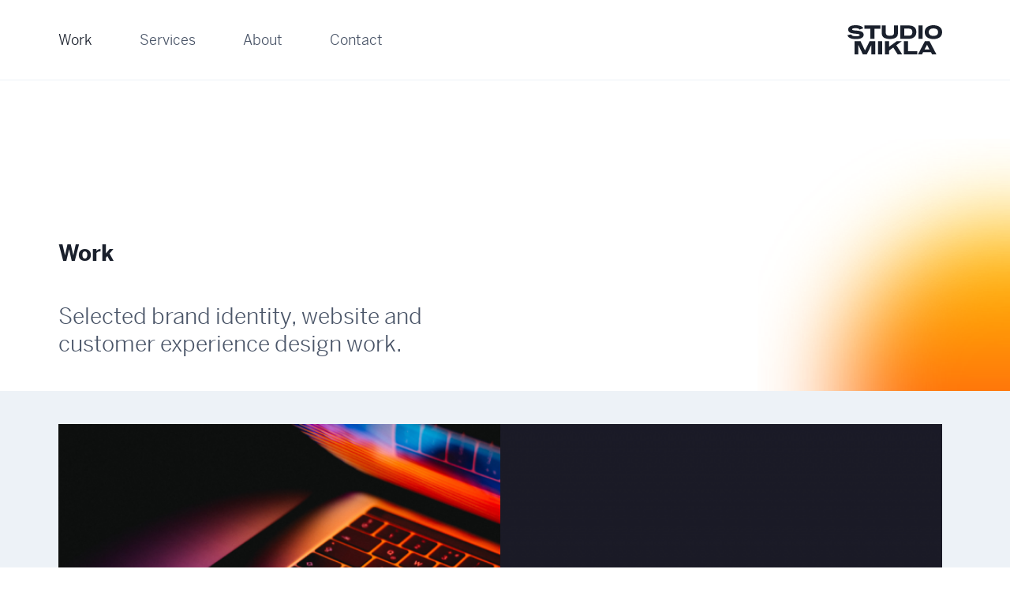

--- FILE ---
content_type: text/html; charset=UTF-8
request_url: https://mikla.studio/work/
body_size: 9217
content:
<!doctype html><html lang="en-GB"><head><meta charset="UTF-8"><meta name="viewport" content="width=device-width, initial-scale=1"><link rel="profile" href="https://gmpg.org/xfn/11"><link media="all" href="https://mikla.studio/app/wp-content/cache/autoptimize/css/autoptimize_f874e24017179e37c06166053f5aa361.css" rel="stylesheet"><title>Work &#8211; Studio Mikla</title><meta name='robots' content='max-image-preview:large' /><link rel='dns-prefetch' href='//secure.gravatar.com' /><link rel='dns-prefetch' href='//stats.wp.com' /><link rel='dns-prefetch' href='//v0.wordpress.com' /><link rel='preconnect' href='//c0.wp.com' /><link href='https://sp-ao.shortpixel.ai' rel='preconnect' /><link rel="alternate" type="application/rss+xml" title="Studio Mikla &raquo; Feed" href="https://mikla.studio/feed/" /><link rel="alternate" type="application/rss+xml" title="Studio Mikla &raquo; Comments Feed" href="https://mikla.studio/comments/feed/" /><link rel="stylesheet" type="text/css" href="https://use.typekit.net/elu1ixa.css"><link rel='stylesheet' id='elementor-post-1841-css' href='https://mikla.studio/app/wp-content/cache/autoptimize/css/autoptimize_single_f6579842d45849a044f58e16151b0272.css' media='all' /><link rel='stylesheet' id='elementor-post-1631-css' href='https://mikla.studio/app/wp-content/cache/autoptimize/css/autoptimize_single_c46a389dcccb42459892088edbfacacf.css' media='all' /><link rel='stylesheet' id='elementor-post-13-css' href='https://mikla.studio/app/wp-content/cache/autoptimize/css/autoptimize_single_4f94d77ba35f0a2178c20dca19aaa9b0.css' media='all' /><link rel='stylesheet' id='elementor-post-16-css' href='https://mikla.studio/app/wp-content/cache/autoptimize/css/autoptimize_single_33a8c71882bb0f4cc5dbe871744ed39a.css' media='all' /> <script src="https://mikla.studio/app/wp-includes/js/jquery/jquery.min.js" id="jquery-core-js"></script> <script defer src="https://mikla.studio/app/wp-includes/js/jquery/jquery-migrate.min.js" id="jquery-migrate-js"></script> <script defer src="https://mikla.studio/app/wp-content/plugins/elementor/assets/lib/font-awesome/js/v4-shims.min.js" id="font-awesome-4-shim-js"></script> <link rel="https://api.w.org/" href="https://mikla.studio/wp-json/" /><link rel="alternate" title="JSON" type="application/json" href="https://mikla.studio/wp-json/wp/v2/pages/1631" /><link rel="EditURI" type="application/rsd+xml" title="RSD" href="https://mikla.studio/app/xmlrpc.php?rsd" /><meta name="generator" content="WordPress 6.7.4" /><link rel="canonical" href="https://mikla.studio/work/" /><link rel='shortlink' href='https://wp.me/PaGBh1-qj' /><link rel="alternate" title="oEmbed (JSON)" type="application/json+oembed" href="https://mikla.studio/wp-json/oembed/1.0/embed?url=https%3A%2F%2Fmikla.studio%2Fwork%2F" /><link rel="alternate" title="oEmbed (XML)" type="text/xml+oembed" href="https://mikla.studio/wp-json/oembed/1.0/embed?url=https%3A%2F%2Fmikla.studio%2Fwork%2F&#038;format=xml" /><meta name="generator" content="Elementor 3.34.2; features: additional_custom_breakpoints; settings: css_print_method-external, google_font-enabled, font_display-auto"><meta property="og:type" content="article" /><meta property="og:title" content="Work" /><meta property="og:url" content="https://mikla.studio/work/" /><meta property="og:description" content="Work Selected brand identity, website and customer experience design work. TechRiver Brand positioning and brand identity design for disruptive online retailer of curated tech supplies. Akatemia UK…" /><meta property="article:published_time" content="2019-11-13T11:38:08+00:00" /><meta property="article:modified_time" content="2019-11-15T12:35:55+00:00" /><meta property="og:site_name" content="Studio Mikla" /><meta property="og:image" content="https://mikla.studio/app/wp-content/uploads/2019/11/techriver-cover-1024x733.png" /><meta property="og:image:width" content="800" /><meta property="og:image:height" content="573" /><meta property="og:image:alt" content="" /><meta property="og:locale" content="en_GB" /><meta name="twitter:text:title" content="Work" /><meta name="twitter:image" content="https://mikla.studio/app/wp-content/uploads/2019/11/techriver-cover-1024x733.png?w=640" /><meta name="twitter:card" content="summary_large_image" /><link rel="icon" href="https://sp-ao.shortpixel.ai/client/to_webp,q_lossless,ret_img,w_32,h_32/https://mikla.studio/app/wp-content/uploads/2019/11/cropped-site-icon-sun-m-32x32.png" sizes="32x32" /><link rel="icon" href="https://sp-ao.shortpixel.ai/client/to_webp,q_lossless,ret_img,w_192,h_192/https://mikla.studio/app/wp-content/uploads/2019/11/cropped-site-icon-sun-m-192x192.png" sizes="192x192" /><link rel="apple-touch-icon" href="https://sp-ao.shortpixel.ai/client/to_webp,q_lossless,ret_img,w_180,h_180/https://mikla.studio/app/wp-content/uploads/2019/11/cropped-site-icon-sun-m-180x180.png" /><meta name="msapplication-TileImage" content="https://mikla.studio/app/wp-content/uploads/2019/11/cropped-site-icon-sun-m-270x270.png" /></head><body class="page-template page-template-elementor_header_footer page page-id-1631 page-parent wp-custom-logo wp-embed-responsive theme-default elementor-default elementor-template-full-width elementor-kit-1841 elementor-page elementor-page-1631"> <a class="skip-link screen-reader-text" href="#content">Skip to content</a><div data-elementor-type="header" data-elementor-id="13" class="elementor elementor-13 elementor-location-header" data-elementor-post-type="elementor_library"><header class="elementor-section elementor-top-section elementor-element elementor-element-23da6a3 elementor-section-content-middle elementor-section-boxed elementor-section-height-default elementor-section-height-default" data-id="23da6a3" data-element_type="section"><div class="elementor-container elementor-column-gap-default"><div class="elementor-column elementor-col-100 elementor-top-column elementor-element elementor-element-6cb919a" data-id="6cb919a" data-element_type="column"><div class="elementor-widget-wrap elementor-element-populated"><div class="elementor-element elementor-element-5fbfba2 elementor-nav-menu__align-start elementor-widget__width-auto elementor-nav-menu--dropdown-mobile elementor-nav-menu--stretch elementor-nav-menu__text-align-aside elementor-nav-menu--toggle elementor-nav-menu--burger elementor-widget elementor-widget-nav-menu" data-id="5fbfba2" data-element_type="widget" data-settings="{&quot;full_width&quot;:&quot;stretch&quot;,&quot;layout&quot;:&quot;horizontal&quot;,&quot;submenu_icon&quot;:{&quot;value&quot;:&quot;&lt;i class=\&quot;fas fa-caret-down\&quot;&gt;&lt;\/i&gt;&quot;,&quot;library&quot;:&quot;fa-solid&quot;},&quot;toggle&quot;:&quot;burger&quot;}" data-widget_type="nav-menu.default"><div class="elementor-widget-container"><nav aria-label="Menu" class="elementor-nav-menu--main elementor-nav-menu__container elementor-nav-menu--layout-horizontal e--pointer-none"><ul id="menu-1-5fbfba2" class="elementor-nav-menu"><li class="menu-item menu-item-type-post_type menu-item-object-page current-menu-item page_item page-item-1631 current_page_item menu-item-1709"><a href="https://mikla.studio/work/" aria-current="page" class="elementor-item elementor-item-active">Work</a></li><li class="menu-item menu-item-type-post_type menu-item-object-page menu-item-1710"><a href="https://mikla.studio/services/" class="elementor-item">Services</a></li><li class="menu-item menu-item-type-post_type menu-item-object-page menu-item-260"><a href="https://mikla.studio/about/" class="elementor-item">About</a></li><li class="menu-item menu-item-type-post_type menu-item-object-page menu-item-1471"><a href="https://mikla.studio/contact/" class="elementor-item">Contact</a></li></ul></nav><div class="elementor-menu-toggle" role="button" tabindex="0" aria-label="Menu Toggle" aria-expanded="false"> <i aria-hidden="true" role="presentation" class="elementor-menu-toggle__icon--open eicon-menu-bar"></i><i aria-hidden="true" role="presentation" class="elementor-menu-toggle__icon--close eicon-close"></i></div><nav class="elementor-nav-menu--dropdown elementor-nav-menu__container" aria-hidden="true"><ul id="menu-2-5fbfba2" class="elementor-nav-menu"><li class="menu-item menu-item-type-post_type menu-item-object-page current-menu-item page_item page-item-1631 current_page_item menu-item-1709"><a href="https://mikla.studio/work/" aria-current="page" class="elementor-item elementor-item-active" tabindex="-1">Work</a></li><li class="menu-item menu-item-type-post_type menu-item-object-page menu-item-1710"><a href="https://mikla.studio/services/" class="elementor-item" tabindex="-1">Services</a></li><li class="menu-item menu-item-type-post_type menu-item-object-page menu-item-260"><a href="https://mikla.studio/about/" class="elementor-item" tabindex="-1">About</a></li><li class="menu-item menu-item-type-post_type menu-item-object-page menu-item-1471"><a href="https://mikla.studio/contact/" class="elementor-item" tabindex="-1">Contact</a></li></ul></nav></div></div><div class="elementor-element elementor-element-fe01a99 elementor-widget__width-auto elementor-widget elementor-widget-image" data-id="fe01a99" data-element_type="widget" data-widget_type="image.default"><div class="elementor-widget-container"> <a href="https://mikla.studio"> <img decoding="async" fetchpriority="high" width="800" height="800" src="https://mikla.studio/app/wp-content/uploads/2019/11/sm-2020.svg" class="attachment-large size-large wp-image-1588" alt="" srcset="https://mikla.studio/app/wp-content/uploads//2019/11/sm-2020.svg 150w, https://mikla.studio/app/wp-content/uploads//2019/11/sm-2020.svg 300w, https://mikla.studio/app/wp-content/uploads//2019/11/sm-2020.svg 1024w" sizes="(max-width: 800px) 100vw, 800px" /> </a></div></div></div></div></div></header></div><div data-elementor-type="wp-page" data-elementor-id="1631" class="elementor elementor-1631" data-elementor-post-type="page"><section class="elementor-section elementor-top-section elementor-element elementor-element-22edff8 elementor-section-boxed elementor-section-height-default elementor-section-height-default" data-id="22edff8" data-element_type="section" data-settings="{&quot;background_background&quot;:&quot;classic&quot;}"><div class="elementor-container elementor-column-gap-default"><div class="elementor-column elementor-col-50 elementor-top-column elementor-element elementor-element-9a83116" data-id="9a83116" data-element_type="column"><div class="elementor-widget-wrap elementor-element-populated"><div class="elementor-element elementor-element-38bc250 elementor-widget elementor-widget-heading" data-id="38bc250" data-element_type="widget" data-widget_type="heading.default"><div class="elementor-widget-container"><h1 class="elementor-heading-title elementor-size-xxl">Work</h1></div></div><div class="elementor-element elementor-element-78bf1bb elementor-widget elementor-widget-spacer" data-id="78bf1bb" data-element_type="widget" data-widget_type="spacer.default"><div class="elementor-widget-container"><div class="elementor-spacer"><div class="elementor-spacer-inner"></div></div></div></div><div class="elementor-element elementor-element-546a7e2 elementor-widget elementor-widget-heading" data-id="546a7e2" data-element_type="widget" data-widget_type="heading.default"><div class="elementor-widget-container"><h2 class="elementor-heading-title elementor-size-default">Selected brand identity, website and customer experience design work.</h2></div></div></div></div><div class="elementor-column elementor-col-50 elementor-top-column elementor-element elementor-element-5560daf" data-id="5560daf" data-element_type="column"><div class="elementor-widget-wrap"></div></div></div></section><section class="elementor-section elementor-top-section elementor-element elementor-element-19d6d4f elementor-section-boxed elementor-section-height-default elementor-section-height-default" data-id="19d6d4f" data-element_type="section" data-settings="{&quot;background_background&quot;:&quot;classic&quot;}"><div class="elementor-container elementor-column-gap-default"><div class="elementor-column elementor-col-100 elementor-top-column elementor-element elementor-element-dc66e5e" data-id="dc66e5e" data-element_type="column"><div class="elementor-widget-wrap elementor-element-populated"><div class="elementor-element elementor-element-6250a94 elementor-invisible elementor-widget elementor-widget-image" data-id="6250a94" data-element_type="widget" data-settings="{&quot;_animation&quot;:&quot;fadeIn&quot;}" data-widget_type="image.default"><div class="elementor-widget-container"> <a href="https://mikla.studio/work/techriver/"> <img decoding="async" width="800" height="573" src="https://sp-ao.shortpixel.ai/client/to_webp,q_lossless,ret_img,w_800,h_573/https://mikla.studio/app/wp-content/uploads/2019/11/techriver-cover-1024x733.png" class="attachment-large size-large wp-image-1558" alt="" srcset="https://sp-ao.shortpixel.ai/client/to_webp,q_lossless,ret_img,w_1024/https://mikla.studio/app/wp-content/uploads/2019/11/techriver-cover-1024x733.png 1024w, https://sp-ao.shortpixel.ai/client/to_webp,q_lossless,ret_img,w_300/https://mikla.studio/app/wp-content/uploads/2019/11/techriver-cover-300x215.png 300w, https://sp-ao.shortpixel.ai/client/to_webp,q_lossless,ret_img,w_768/https://mikla.studio/app/wp-content/uploads/2019/11/techriver-cover-768x550.png 768w, https://sp-ao.shortpixel.ai/client/to_webp,q_lossless,ret_img,w_1600/https://mikla.studio/app/wp-content/uploads/2019/11/techriver-cover.png 1600w" sizes="(max-width: 800px) 100vw, 800px" /> </a></div></div></div></div></div></section><section class="elementor-section elementor-top-section elementor-element elementor-element-7d61812 elementor-section-boxed elementor-section-height-default elementor-section-height-default" data-id="7d61812" data-element_type="section" data-settings="{&quot;background_background&quot;:&quot;classic&quot;}"><div class="elementor-container elementor-column-gap-default"><div class="elementor-column elementor-col-50 elementor-top-column elementor-element elementor-element-8bf18ef" data-id="8bf18ef" data-element_type="column"><div class="elementor-widget-wrap elementor-element-populated"><div class="elementor-element elementor-element-7fbc031 elementor-widget elementor-widget-heading" data-id="7fbc031" data-element_type="widget" data-widget_type="heading.default"><div class="elementor-widget-container"><h2 class="elementor-heading-title elementor-size-default"><a href="https://mikla.studio/work/techriver/">TechRiver</a></h2></div></div><div class="elementor-element elementor-element-be68549 elementor-widget elementor-widget-spacer" data-id="be68549" data-element_type="widget" data-widget_type="spacer.default"><div class="elementor-widget-container"><div class="elementor-spacer"><div class="elementor-spacer-inner"></div></div></div></div><div class="elementor-element elementor-element-2ec379d elementor-widget elementor-widget-text-editor" data-id="2ec379d" data-element_type="widget" data-widget_type="text-editor.default"><div class="elementor-widget-container"> Brand positioning and brand identity design for disruptive online retailer of curated tech supplies.</div></div></div></div><div class="elementor-column elementor-col-50 elementor-top-column elementor-element elementor-element-e562e2e" data-id="e562e2e" data-element_type="column"><div class="elementor-widget-wrap"></div></div></div></section><section class="elementor-section elementor-top-section elementor-element elementor-element-d134151 elementor-section-boxed elementor-section-height-default elementor-section-height-default" data-id="d134151" data-element_type="section" data-settings="{&quot;background_background&quot;:&quot;classic&quot;}"><div class="elementor-container elementor-column-gap-default"><div class="elementor-column elementor-col-100 elementor-top-column elementor-element elementor-element-ebf1e30" data-id="ebf1e30" data-element_type="column"><div class="elementor-widget-wrap elementor-element-populated"><div class="elementor-element elementor-element-e31fddb elementor-invisible elementor-widget elementor-widget-image" data-id="e31fddb" data-element_type="widget" data-settings="{&quot;_animation&quot;:&quot;fadeIn&quot;}" data-widget_type="image.default"><div class="elementor-widget-container"> <a href="https://mikla.studio/work/akatemia/"> <img decoding="async" width="800" height="573" src="https://sp-ao.shortpixel.ai/client/to_webp,q_lossless,ret_img,w_800,h_573/https://mikla.studio/app/wp-content/uploads/2019/11/akatemia-cover-1-1024x733.png" class="attachment-large size-large wp-image-1565" alt="" srcset="https://sp-ao.shortpixel.ai/client/to_webp,q_lossless,ret_img,w_1024/https://mikla.studio/app/wp-content/uploads/2019/11/akatemia-cover-1-1024x733.png 1024w, https://sp-ao.shortpixel.ai/client/to_webp,q_lossless,ret_img,w_300/https://mikla.studio/app/wp-content/uploads/2019/11/akatemia-cover-1-300x215.png 300w, https://sp-ao.shortpixel.ai/client/to_webp,q_lossless,ret_img,w_768/https://mikla.studio/app/wp-content/uploads/2019/11/akatemia-cover-1-768x550.png 768w, https://sp-ao.shortpixel.ai/client/to_webp,q_lossless,ret_img,w_1600/https://mikla.studio/app/wp-content/uploads/2019/11/akatemia-cover-1.png 1600w" sizes="(max-width: 800px) 100vw, 800px" /> </a></div></div></div></div></div></section><section class="elementor-section elementor-top-section elementor-element elementor-element-5a49f6f elementor-section-boxed elementor-section-height-default elementor-section-height-default" data-id="5a49f6f" data-element_type="section" data-settings="{&quot;background_background&quot;:&quot;classic&quot;}"><div class="elementor-container elementor-column-gap-default"><div class="elementor-column elementor-col-50 elementor-top-column elementor-element elementor-element-5d945d8" data-id="5d945d8" data-element_type="column"><div class="elementor-widget-wrap elementor-element-populated"><div class="elementor-element elementor-element-53a19ea elementor-widget elementor-widget-heading" data-id="53a19ea" data-element_type="widget" data-widget_type="heading.default"><div class="elementor-widget-container"><h2 class="elementor-heading-title elementor-size-default"><a href="https://mikla.studio/work/akatemia/">Akatemia UK</a></h2></div></div><div class="elementor-element elementor-element-2049fa5 elementor-widget elementor-widget-spacer" data-id="2049fa5" data-element_type="widget" data-widget_type="spacer.default"><div class="elementor-widget-container"><div class="elementor-spacer"><div class="elementor-spacer-inner"></div></div></div></div><div class="elementor-element elementor-element-7b89281 elementor-widget elementor-widget-text-editor" data-id="7b89281" data-element_type="widget" data-widget_type="text-editor.default"><div class="elementor-widget-container"><p>Refreshing the brand and giving Akatemia a new and updated online presence 8 years on. </p></div></div></div></div><div class="elementor-column elementor-col-50 elementor-top-column elementor-element elementor-element-e3027d7" data-id="e3027d7" data-element_type="column"><div class="elementor-widget-wrap"></div></div></div></section><section class="elementor-section elementor-top-section elementor-element elementor-element-2c4bbc0 elementor-section-boxed elementor-section-height-default elementor-section-height-default" data-id="2c4bbc0" data-element_type="section" data-settings="{&quot;background_background&quot;:&quot;classic&quot;}"><div class="elementor-container elementor-column-gap-default"><div class="elementor-column elementor-col-100 elementor-top-column elementor-element elementor-element-05802d8" data-id="05802d8" data-element_type="column"><div class="elementor-widget-wrap elementor-element-populated"><div class="elementor-element elementor-element-b116453 elementor-invisible elementor-widget elementor-widget-image" data-id="b116453" data-element_type="widget" data-settings="{&quot;_animation&quot;:&quot;fadeIn&quot;}" data-widget_type="image.default"><div class="elementor-widget-container"> <a href="https://mikla.studio/work/the-coach-within/"> <img loading="lazy" decoding="async" width="800" height="573" src="https://sp-ao.shortpixel.ai/client/to_webp,q_lossless,ret_img,w_800,h_573/https://mikla.studio/app/wp-content/uploads/2019/11/coach-within-cover-1024x733.png" class="attachment-large size-large wp-image-1811" alt="" srcset="https://sp-ao.shortpixel.ai/client/to_webp,q_lossless,ret_img,w_1024/https://mikla.studio/app/wp-content/uploads/2019/11/coach-within-cover-1024x733.png 1024w, https://sp-ao.shortpixel.ai/client/to_webp,q_lossless,ret_img,w_300/https://mikla.studio/app/wp-content/uploads/2019/11/coach-within-cover-300x215.png 300w, https://sp-ao.shortpixel.ai/client/to_webp,q_lossless,ret_img,w_768/https://mikla.studio/app/wp-content/uploads/2019/11/coach-within-cover-768x550.png 768w, https://sp-ao.shortpixel.ai/client/to_webp,q_lossless,ret_img,w_1536/https://mikla.studio/app/wp-content/uploads/2019/11/coach-within-cover-1536x1099.png 1536w, https://sp-ao.shortpixel.ai/client/to_webp,q_lossless,ret_img,w_1600/https://mikla.studio/app/wp-content/uploads/2019/11/coach-within-cover.png 1600w" sizes="(max-width: 800px) 100vw, 800px" /> </a></div></div></div></div></div></section><section class="elementor-section elementor-top-section elementor-element elementor-element-dc4e3d1 elementor-section-boxed elementor-section-height-default elementor-section-height-default" data-id="dc4e3d1" data-element_type="section" data-settings="{&quot;background_background&quot;:&quot;classic&quot;}"><div class="elementor-container elementor-column-gap-default"><div class="elementor-column elementor-col-50 elementor-top-column elementor-element elementor-element-6478ce4" data-id="6478ce4" data-element_type="column"><div class="elementor-widget-wrap elementor-element-populated"><div class="elementor-element elementor-element-9381725 elementor-widget elementor-widget-heading" data-id="9381725" data-element_type="widget" data-widget_type="heading.default"><div class="elementor-widget-container"><h2 class="elementor-heading-title elementor-size-default"><a href="https://mikla.studio/work/the-coach-within/">The Coach Within</a></h2></div></div><div class="elementor-element elementor-element-33137d8 elementor-widget elementor-widget-spacer" data-id="33137d8" data-element_type="widget" data-widget_type="spacer.default"><div class="elementor-widget-container"><div class="elementor-spacer"><div class="elementor-spacer-inner"></div></div></div></div><div class="elementor-element elementor-element-79a5f1b elementor-widget elementor-widget-text-editor" data-id="79a5f1b" data-element_type="widget" data-widget_type="text-editor.default"><div class="elementor-widget-container"> Inspiring a sense of calm and confidence with the new brand identity for The Coach Within.</div></div></div></div><div class="elementor-column elementor-col-50 elementor-top-column elementor-element elementor-element-0b519c8" data-id="0b519c8" data-element_type="column"><div class="elementor-widget-wrap"></div></div></div></section><section class="elementor-section elementor-top-section elementor-element elementor-element-834a619 elementor-section-boxed elementor-section-height-default elementor-section-height-default" data-id="834a619" data-element_type="section" data-settings="{&quot;background_background&quot;:&quot;classic&quot;}"><div class="elementor-container elementor-column-gap-default"><div class="elementor-column elementor-col-100 elementor-top-column elementor-element elementor-element-d8f983e" data-id="d8f983e" data-element_type="column"><div class="elementor-widget-wrap elementor-element-populated"><div class="elementor-element elementor-element-f500d75 elementor-invisible elementor-widget elementor-widget-image" data-id="f500d75" data-element_type="widget" data-settings="{&quot;_animation&quot;:&quot;fadeIn&quot;}" data-widget_type="image.default"><div class="elementor-widget-container"> <a href="https://mikla.studio/work/ollie-club/"> <img loading="lazy" decoding="async" width="800" height="573" src="https://sp-ao.shortpixel.ai/client/to_webp,q_lossless,ret_img,w_800,h_573/https://mikla.studio/app/wp-content/uploads/2019/11/ollie-cover-1024x733.png" class="attachment-large size-large wp-image-1562" alt="" srcset="https://sp-ao.shortpixel.ai/client/to_webp,q_lossless,ret_img,w_1024/https://mikla.studio/app/wp-content/uploads/2019/11/ollie-cover-1024x733.png 1024w, https://sp-ao.shortpixel.ai/client/to_webp,q_lossless,ret_img,w_300/https://mikla.studio/app/wp-content/uploads/2019/11/ollie-cover-300x215.png 300w, https://sp-ao.shortpixel.ai/client/to_webp,q_lossless,ret_img,w_768/https://mikla.studio/app/wp-content/uploads/2019/11/ollie-cover-768x550.png 768w, https://sp-ao.shortpixel.ai/client/to_webp,q_lossless,ret_img,w_1600/https://mikla.studio/app/wp-content/uploads/2019/11/ollie-cover.png 1600w" sizes="(max-width: 800px) 100vw, 800px" /> </a></div></div></div></div></div></section><section class="elementor-section elementor-top-section elementor-element elementor-element-0486708 elementor-section-boxed elementor-section-height-default elementor-section-height-default" data-id="0486708" data-element_type="section" data-settings="{&quot;background_background&quot;:&quot;classic&quot;}"><div class="elementor-container elementor-column-gap-default"><div class="elementor-column elementor-col-50 elementor-top-column elementor-element elementor-element-c1a60ee" data-id="c1a60ee" data-element_type="column"><div class="elementor-widget-wrap elementor-element-populated"><div class="elementor-element elementor-element-c4144e0 elementor-widget elementor-widget-heading" data-id="c4144e0" data-element_type="widget" data-widget_type="heading.default"><div class="elementor-widget-container"><h2 class="elementor-heading-title elementor-size-default"><a href="https://mikla.studio/work/ollie-club/">Ollie Club</a></h2></div></div><div class="elementor-element elementor-element-09e9b21 elementor-widget elementor-widget-spacer" data-id="09e9b21" data-element_type="widget" data-widget_type="spacer.default"><div class="elementor-widget-container"><div class="elementor-spacer"><div class="elementor-spacer-inner"></div></div></div></div><div class="elementor-element elementor-element-3950b7e elementor-widget elementor-widget-text-editor" data-id="3950b7e" data-element_type="widget" data-widget_type="text-editor.default"><div class="elementor-widget-container"> Giving healthy eating a character and a story that builds a bridge between kids and vegetables.</div></div></div></div><div class="elementor-column elementor-col-50 elementor-top-column elementor-element elementor-element-707efe8" data-id="707efe8" data-element_type="column"><div class="elementor-widget-wrap"></div></div></div></section><section class="elementor-section elementor-top-section elementor-element elementor-element-182b8aa elementor-section-boxed elementor-section-height-default elementor-section-height-default" data-id="182b8aa" data-element_type="section" data-settings="{&quot;background_background&quot;:&quot;classic&quot;}"><div class="elementor-container elementor-column-gap-default"><div class="elementor-column elementor-col-100 elementor-top-column elementor-element elementor-element-0119344" data-id="0119344" data-element_type="column"><div class="elementor-widget-wrap elementor-element-populated"><div class="elementor-element elementor-element-6bdaf4e elementor-invisible elementor-widget elementor-widget-image" data-id="6bdaf4e" data-element_type="widget" data-settings="{&quot;_animation&quot;:&quot;fadeIn&quot;}" data-widget_type="image.default"><div class="elementor-widget-container"> <a href="https://mikla.studio/work/friends-of-the-earth/"> <img loading="lazy" decoding="async" width="800" height="573" src="https://sp-ao.shortpixel.ai/client/to_webp,q_lossless,ret_img,w_800,h_573/https://mikla.studio/app/wp-content/uploads/2019/11/foe-cover-1024x733.png" class="attachment-large size-large wp-image-1568" alt="" srcset="https://sp-ao.shortpixel.ai/client/to_webp,q_lossless,ret_img,w_1024/https://mikla.studio/app/wp-content/uploads/2019/11/foe-cover-1024x733.png 1024w, https://sp-ao.shortpixel.ai/client/to_webp,q_lossless,ret_img,w_300/https://mikla.studio/app/wp-content/uploads/2019/11/foe-cover-300x215.png 300w, https://sp-ao.shortpixel.ai/client/to_webp,q_lossless,ret_img,w_768/https://mikla.studio/app/wp-content/uploads/2019/11/foe-cover-768x550.png 768w, https://sp-ao.shortpixel.ai/client/to_webp,q_lossless,ret_img,w_1600/https://mikla.studio/app/wp-content/uploads/2019/11/foe-cover.png 1600w" sizes="(max-width: 800px) 100vw, 800px" /> </a></div></div></div></div></div></section><section class="elementor-section elementor-top-section elementor-element elementor-element-a6a3a9a elementor-section-boxed elementor-section-height-default elementor-section-height-default" data-id="a6a3a9a" data-element_type="section" data-settings="{&quot;background_background&quot;:&quot;classic&quot;}"><div class="elementor-container elementor-column-gap-default"><div class="elementor-column elementor-col-50 elementor-top-column elementor-element elementor-element-dbce65f" data-id="dbce65f" data-element_type="column"><div class="elementor-widget-wrap elementor-element-populated"><div class="elementor-element elementor-element-1d4f7ec elementor-widget elementor-widget-heading" data-id="1d4f7ec" data-element_type="widget" data-widget_type="heading.default"><div class="elementor-widget-container"><h2 class="elementor-heading-title elementor-size-default"><a href="https://mikla.studio/work/friends-of-the-earth/">Friends of the Earth</a></h2></div></div><div class="elementor-element elementor-element-d356762 elementor-widget elementor-widget-spacer" data-id="d356762" data-element_type="widget" data-widget_type="spacer.default"><div class="elementor-widget-container"><div class="elementor-spacer"><div class="elementor-spacer-inner"></div></div></div></div><div class="elementor-element elementor-element-4fa44f0 elementor-widget elementor-widget-text-editor" data-id="4fa44f0" data-element_type="widget" data-widget_type="text-editor.default"><div class="elementor-widget-container"> Campaign identity for the Fossil Free Europe campaign, deployed across the organisation&#8217;s European network.</div></div></div></div><div class="elementor-column elementor-col-50 elementor-top-column elementor-element elementor-element-cb3940a" data-id="cb3940a" data-element_type="column"><div class="elementor-widget-wrap"></div></div></div></section></div><div data-elementor-type="footer" data-elementor-id="16" class="elementor elementor-16 elementor-location-footer" data-elementor-post-type="elementor_library"><section class="elementor-section elementor-top-section elementor-element elementor-element-2fc3ab3 elementor-section-boxed elementor-section-height-default elementor-section-height-default" data-id="2fc3ab3" data-element_type="section" data-settings="{&quot;background_background&quot;:&quot;classic&quot;}"><div class="elementor-container elementor-column-gap-default"><div class="elementor-column elementor-col-100 elementor-top-column elementor-element elementor-element-9aef044" data-id="9aef044" data-element_type="column"><div class="elementor-widget-wrap elementor-element-populated"><div class="elementor-element elementor-element-b380c00 elementor-widget elementor-widget-heading" data-id="b380c00" data-element_type="widget" data-widget_type="heading.default"><div class="elementor-widget-container"><h1 class="elementor-heading-title elementor-size-default"><a href="https://mikla.studio/contact/">Let’s look at your brand</a></h1></div></div><div class="elementor-element elementor-element-9e10bda elementor-widget elementor-widget-spacer" data-id="9e10bda" data-element_type="widget" data-widget_type="spacer.default"><div class="elementor-widget-container"><div class="elementor-spacer"><div class="elementor-spacer-inner"></div></div></div></div><div class="elementor-element elementor-element-e824b96 elementor-widget elementor-widget-heading" data-id="e824b96" data-element_type="widget" data-widget_type="heading.default"><div class="elementor-widget-container"><h2 class="elementor-heading-title elementor-size-default"><a href="https://mikla.studio/contact/">Book a free review </a></h2></div></div></div></div></div></section><footer class="elementor-section elementor-top-section elementor-element elementor-element-024d347 elementor-section-content-middle elementor-section-boxed elementor-section-height-default elementor-section-height-default" data-id="024d347" data-element_type="section" data-settings="{&quot;background_background&quot;:&quot;classic&quot;}"><div class="elementor-container elementor-column-gap-default"><div class="elementor-column elementor-col-50 elementor-top-column elementor-element elementor-element-c1e0544" data-id="c1e0544" data-element_type="column"><div class="elementor-widget-wrap elementor-element-populated"><div class="elementor-element elementor-element-7d6ec97 elementor-widget elementor-widget-image" data-id="7d6ec97" data-element_type="widget" data-widget_type="image.default"><div class="elementor-widget-container"> <a href="https://mikla.studio"> <img decoding="async" width="800" height="800" src="https://mikla.studio/app/wp-content/uploads/2019/11/sm-2020-light.svg" class="attachment-large size-large wp-image-1585" alt="" srcset="https://mikla.studio/app/wp-content/uploads//2019/11/sm-2020-light.svg 150w, https://mikla.studio/app/wp-content/uploads//2019/11/sm-2020-light.svg 300w, https://mikla.studio/app/wp-content/uploads//2019/11/sm-2020-light.svg 1024w" sizes="(max-width: 800px) 100vw, 800px" /> </a></div></div></div></div><div class="elementor-column elementor-col-50 elementor-top-column elementor-element elementor-element-b726761" data-id="b726761" data-element_type="column"><div class="elementor-widget-wrap elementor-element-populated"><div class="elementor-element elementor-element-f41396b elementor-widget elementor-widget-spacer" data-id="f41396b" data-element_type="widget" data-widget_type="spacer.default"><div class="elementor-widget-container"><div class="elementor-spacer"><div class="elementor-spacer-inner"></div></div></div></div></div></div></div></footer><footer class="elementor-section elementor-top-section elementor-element elementor-element-7687f8c elementor-section-boxed elementor-section-height-default elementor-section-height-default" data-id="7687f8c" data-element_type="section" data-settings="{&quot;background_background&quot;:&quot;classic&quot;}"><div class="elementor-container elementor-column-gap-default"><div class="elementor-column elementor-col-100 elementor-top-column elementor-element elementor-element-e3a8967" data-id="e3a8967" data-element_type="column"><div class="elementor-widget-wrap elementor-element-populated"><div class="elementor-element elementor-element-2f5c197 elementor-widget__width-auto elementor-widget-mobile__width-inherit elementor-widget elementor-widget-heading" data-id="2f5c197" data-element_type="widget" data-widget_type="heading.default"><div class="elementor-widget-container"><p class="elementor-heading-title elementor-size-default"><a href="https://www.instagram.com/mikla.studio/" target="_blank">Instagram</a></p></div></div><div class="elementor-element elementor-element-33269f7 elementor-widget__width-auto elementor-widget-mobile__width-inherit elementor-widget elementor-widget-heading" data-id="33269f7" data-element_type="widget" data-widget_type="heading.default"><div class="elementor-widget-container"><p class="elementor-heading-title elementor-size-default"><a href="https://mikla.studio/privacy-policy/">Privacy policy</a></p></div></div><div class="elementor-element elementor-element-77b175c elementor-widget__width-auto elementor-widget-mobile__width-inherit elementor-widget elementor-widget-heading" data-id="77b175c" data-element_type="widget" data-widget_type="heading.default"><div class="elementor-widget-container"><p class="elementor-heading-title elementor-size-default">©2024 Studio Mikla</p></div></div></div></div></div></footer></div> <script defer src="[data-uri]"></script> <script defer src="https://mikla.studio/app/wp-content/plugins/elementor-pro/assets/lib/smartmenus/jquery.smartmenus.min.js" id="smartmenus-js"></script> <script defer src="https://mikla.studio/app/wp-content/plugins/elementor/assets/js/webpack.runtime.min.js" id="elementor-webpack-runtime-js"></script> <script defer src="https://mikla.studio/app/wp-content/plugins/elementor/assets/js/frontend-modules.min.js" id="elementor-frontend-modules-js"></script> <script defer src="https://mikla.studio/app/wp-includes/js/jquery/ui/core.min.js" id="jquery-ui-core-js"></script> <script defer id="elementor-frontend-js-before" src="[data-uri]"></script> <script defer src="https://mikla.studio/app/wp-content/plugins/elementor/assets/js/frontend.min.js" id="elementor-frontend-js"></script> <script id="jetpack-stats-js-before">_stq = window._stq || [];
_stq.push([ "view", {"v":"ext","blog":"157916419","post":"1631","tz":"0","srv":"mikla.studio","j":"1:15.4"} ]);
_stq.push([ "clickTrackerInit", "157916419", "1631" ]);</script> <script src="https://stats.wp.com/e-202604.js" id="jetpack-stats-js" defer data-wp-strategy="defer"></script> <script defer src="https://mikla.studio/app/wp-content/plugins/elementor-pro/assets/js/webpack-pro.runtime.min.js" id="elementor-pro-webpack-runtime-js"></script> <script src="https://mikla.studio/app/wp-includes/js/dist/hooks.min.js" id="wp-hooks-js"></script> <script src="https://mikla.studio/app/wp-includes/js/dist/i18n.min.js" id="wp-i18n-js"></script> <script defer id="wp-i18n-js-after" src="[data-uri]"></script> <script defer id="elementor-pro-frontend-js-before" src="[data-uri]"></script> <script defer src="https://mikla.studio/app/wp-content/plugins/elementor-pro/assets/js/frontend.min.js" id="elementor-pro-frontend-js"></script> <script defer src="https://mikla.studio/app/wp-content/plugins/elementor-pro/assets/js/elements-handlers.min.js" id="pro-elements-handlers-js"></script> </body></html>

--- FILE ---
content_type: text/css
request_url: https://mikla.studio/app/wp-content/cache/autoptimize/css/autoptimize_single_f6579842d45849a044f58e16151b0272.css
body_size: 341
content:
.elementor-kit-1841{--e-global-color-primary:#000;--e-global-color-secondary:#fae232;--e-global-color-text:#000;--e-global-color-accent:#4156ff;--e-global-color-1f74435e:#1a202c;--e-global-color-648fb47c:#4a5568;--e-global-color-1730f9d8:#edf2f7;--e-global-color-68b57361:#d9d9d9;--e-global-color-37699820:#533feb;--e-global-color-2b8e9fe4:#fff;--e-global-typography-primary-font-family:"benton-sans";--e-global-typography-primary-font-weight:700;--e-global-typography-secondary-font-family:"benton-sans";--e-global-typography-secondary-font-weight:700;--e-global-typography-text-font-family:"benton-sans";--e-global-typography-text-font-weight:400;--e-global-typography-accent-font-family:"benton-sans";--e-global-typography-accent-font-weight:700}.elementor-kit-1841 e-page-transition{background-color:#ffbc7d}.elementor-section.elementor-section-boxed>.elementor-container{max-width:1140px}.e-con{--container-max-width:1140px}.elementor-widget:not(:last-child){margin-block-end:20px}.elementor-element{--widgets-spacing:20px 20px;--widgets-spacing-row:20px;--widgets-spacing-column:20px}{}h1.entry-title{display:var(--page-title-display)}@media(max-width:1024px){.elementor-section.elementor-section-boxed>.elementor-container{max-width:1024px}.e-con{--container-max-width:1024px}}@media(max-width:767px){.elementor-section.elementor-section-boxed>.elementor-container{max-width:767px}.e-con{--container-max-width:767px}}

--- FILE ---
content_type: text/css
request_url: https://mikla.studio/app/wp-content/cache/autoptimize/css/autoptimize_single_c46a389dcccb42459892088edbfacacf.css
body_size: 1377
content:
.elementor-1631 .elementor-element.elementor-element-22edff8:not(.elementor-motion-effects-element-type-background),.elementor-1631 .elementor-element.elementor-element-22edff8>.elementor-motion-effects-container>.elementor-motion-effects-layer{background-image:url("https://mikla.studio/app/wp-content/uploads/2019/11/sunrise-top@2x.png");background-position:bottom right;background-repeat:no-repeat;background-size:320px auto}.elementor-1631 .elementor-element.elementor-element-22edff8{transition:background .3s,border .3s,border-radius .3s,box-shadow .3s;padding:15% 5% 2.5%}.elementor-1631 .elementor-element.elementor-element-22edff8>.elementor-background-overlay{transition:background .3s,border-radius .3s,opacity .3s}.elementor-widget-heading .elementor-heading-title{font-family:var(--e-global-typography-primary-font-family),sans-serif;font-size:var(--e-global-typography-primary-font-size);font-weight:var(--e-global-typography-primary-font-weight);line-height:var(--e-global-typography-primary-line-height);letter-spacing:var(--e-global-typography-primary-letter-spacing);color:var(--e-global-color-primary)}.elementor-1631 .elementor-element.elementor-element-38bc250 .elementor-heading-title{font-size:28px;line-height:1.25em;color:#1a202c}.elementor-1631 .elementor-element.elementor-element-78bf1bb{--spacer-size:5px}.elementor-1631 .elementor-element.elementor-element-546a7e2 .elementor-heading-title{font-size:28px;font-weight:400;line-height:1.25em;color:#4a5568}.elementor-1631 .elementor-element.elementor-element-19d6d4f:not(.elementor-motion-effects-element-type-background),.elementor-1631 .elementor-element.elementor-element-19d6d4f>.elementor-motion-effects-container>.elementor-motion-effects-layer{background-color:#edf2f7}.elementor-1631 .elementor-element.elementor-element-19d6d4f{transition:background .3s,border .3s,border-radius .3s,box-shadow .3s;padding:2.5% 5% 0}.elementor-1631 .elementor-element.elementor-element-19d6d4f>.elementor-background-overlay{transition:background .3s,border-radius .3s,opacity .3s}.elementor-widget-image .widget-image-caption{color:var(--e-global-color-text);font-family:var(--e-global-typography-text-font-family),sans-serif;font-size:var(--e-global-typography-text-font-size);font-weight:var(--e-global-typography-text-font-weight);line-height:var(--e-global-typography-text-line-height);letter-spacing:var(--e-global-typography-text-letter-spacing)}.elementor-1631 .elementor-element.elementor-element-6250a94 img{width:100vw;max-width:100%}.elementor-1631 .elementor-element.elementor-element-7d61812:not(.elementor-motion-effects-element-type-background),.elementor-1631 .elementor-element.elementor-element-7d61812>.elementor-motion-effects-container>.elementor-motion-effects-layer{background-color:#edf2f7}.elementor-1631 .elementor-element.elementor-element-7d61812{transition:background .3s,border .3s,border-radius .3s,box-shadow .3s;margin-top:0;margin-bottom:10px;padding:1.25% 5% 2.5%}.elementor-1631 .elementor-element.elementor-element-7d61812>.elementor-background-overlay{transition:background .3s,border-radius .3s,opacity .3s}.elementor-1631 .elementor-element.elementor-element-7fbc031 .elementor-heading-title{font-size:22px;line-height:1.25em;color:#1a202c}.elementor-1631 .elementor-element.elementor-element-be68549{--spacer-size:10px}.elementor-widget-text-editor{font-family:var(--e-global-typography-text-font-family),sans-serif;font-size:var(--e-global-typography-text-font-size);font-weight:var(--e-global-typography-text-font-weight);line-height:var(--e-global-typography-text-line-height);letter-spacing:var(--e-global-typography-text-letter-spacing);color:var(--e-global-color-text)}.elementor-widget-text-editor.elementor-drop-cap-view-stacked .elementor-drop-cap{background-color:var(--e-global-color-primary)}.elementor-widget-text-editor.elementor-drop-cap-view-framed .elementor-drop-cap,.elementor-widget-text-editor.elementor-drop-cap-view-default .elementor-drop-cap{color:var(--e-global-color-primary);border-color:var(--e-global-color-primary)}.elementor-1631 .elementor-element.elementor-element-2ec379d{font-size:18px;color:#4a5568}.elementor-1631 .elementor-element.elementor-element-d134151:not(.elementor-motion-effects-element-type-background),.elementor-1631 .elementor-element.elementor-element-d134151>.elementor-motion-effects-container>.elementor-motion-effects-layer{background-color:#edf2f7}.elementor-1631 .elementor-element.elementor-element-d134151{transition:background .3s,border .3s,border-radius .3s,box-shadow .3s;padding:2.5% 5% 0}.elementor-1631 .elementor-element.elementor-element-d134151>.elementor-background-overlay{transition:background .3s,border-radius .3s,opacity .3s}.elementor-1631 .elementor-element.elementor-element-e31fddb img{width:100vw;max-width:100%}.elementor-1631 .elementor-element.elementor-element-5a49f6f:not(.elementor-motion-effects-element-type-background),.elementor-1631 .elementor-element.elementor-element-5a49f6f>.elementor-motion-effects-container>.elementor-motion-effects-layer{background-color:#edf2f7}.elementor-1631 .elementor-element.elementor-element-5a49f6f{transition:background .3s,border .3s,border-radius .3s,box-shadow .3s;margin-top:0;margin-bottom:10px;padding:1.25% 5% 2.5%}.elementor-1631 .elementor-element.elementor-element-5a49f6f>.elementor-background-overlay{transition:background .3s,border-radius .3s,opacity .3s}.elementor-1631 .elementor-element.elementor-element-53a19ea .elementor-heading-title{font-size:22px;line-height:1.25em;color:#1a202c}.elementor-1631 .elementor-element.elementor-element-2049fa5{--spacer-size:10px}.elementor-1631 .elementor-element.elementor-element-7b89281{font-size:18px;color:#4a5568}.elementor-1631 .elementor-element.elementor-element-2c4bbc0:not(.elementor-motion-effects-element-type-background),.elementor-1631 .elementor-element.elementor-element-2c4bbc0>.elementor-motion-effects-container>.elementor-motion-effects-layer{background-color:#edf2f7}.elementor-1631 .elementor-element.elementor-element-2c4bbc0{transition:background .3s,border .3s,border-radius .3s,box-shadow .3s;padding:2.5% 5% 0}.elementor-1631 .elementor-element.elementor-element-2c4bbc0>.elementor-background-overlay{transition:background .3s,border-radius .3s,opacity .3s}.elementor-1631 .elementor-element.elementor-element-b116453 img{width:100vw;max-width:100%}.elementor-1631 .elementor-element.elementor-element-dc4e3d1:not(.elementor-motion-effects-element-type-background),.elementor-1631 .elementor-element.elementor-element-dc4e3d1>.elementor-motion-effects-container>.elementor-motion-effects-layer{background-color:#edf2f7}.elementor-1631 .elementor-element.elementor-element-dc4e3d1{transition:background .3s,border .3s,border-radius .3s,box-shadow .3s;margin-top:0;margin-bottom:10px;padding:1.25% 5% 2.5%}.elementor-1631 .elementor-element.elementor-element-dc4e3d1>.elementor-background-overlay{transition:background .3s,border-radius .3s,opacity .3s}.elementor-1631 .elementor-element.elementor-element-9381725 .elementor-heading-title{font-size:22px;line-height:1.25em;color:#1a202c}.elementor-1631 .elementor-element.elementor-element-33137d8{--spacer-size:10px}.elementor-1631 .elementor-element.elementor-element-79a5f1b{font-size:18px;color:#4a5568}.elementor-1631 .elementor-element.elementor-element-834a619:not(.elementor-motion-effects-element-type-background),.elementor-1631 .elementor-element.elementor-element-834a619>.elementor-motion-effects-container>.elementor-motion-effects-layer{background-color:#edf2f7}.elementor-1631 .elementor-element.elementor-element-834a619{transition:background .3s,border .3s,border-radius .3s,box-shadow .3s;padding:2.5% 5% 0}.elementor-1631 .elementor-element.elementor-element-834a619>.elementor-background-overlay{transition:background .3s,border-radius .3s,opacity .3s}.elementor-1631 .elementor-element.elementor-element-f500d75 img{width:100vw;max-width:100%}.elementor-1631 .elementor-element.elementor-element-0486708:not(.elementor-motion-effects-element-type-background),.elementor-1631 .elementor-element.elementor-element-0486708>.elementor-motion-effects-container>.elementor-motion-effects-layer{background-color:#edf2f7}.elementor-1631 .elementor-element.elementor-element-0486708{transition:background .3s,border .3s,border-radius .3s,box-shadow .3s;margin-top:0;margin-bottom:10px;padding:1.25% 5% 2.5%}.elementor-1631 .elementor-element.elementor-element-0486708>.elementor-background-overlay{transition:background .3s,border-radius .3s,opacity .3s}.elementor-1631 .elementor-element.elementor-element-c4144e0 .elementor-heading-title{font-size:22px;line-height:1.25em;color:#1a202c}.elementor-1631 .elementor-element.elementor-element-09e9b21{--spacer-size:10px}.elementor-1631 .elementor-element.elementor-element-3950b7e{font-size:18px;color:#4a5568}.elementor-1631 .elementor-element.elementor-element-182b8aa:not(.elementor-motion-effects-element-type-background),.elementor-1631 .elementor-element.elementor-element-182b8aa>.elementor-motion-effects-container>.elementor-motion-effects-layer{background-color:#edf2f7}.elementor-1631 .elementor-element.elementor-element-182b8aa{transition:background .3s,border .3s,border-radius .3s,box-shadow .3s;padding:2.5% 5% 0}.elementor-1631 .elementor-element.elementor-element-182b8aa>.elementor-background-overlay{transition:background .3s,border-radius .3s,opacity .3s}.elementor-1631 .elementor-element.elementor-element-6bdaf4e img{width:100vw;max-width:100%}.elementor-1631 .elementor-element.elementor-element-a6a3a9a:not(.elementor-motion-effects-element-type-background),.elementor-1631 .elementor-element.elementor-element-a6a3a9a>.elementor-motion-effects-container>.elementor-motion-effects-layer{background-color:#edf2f7}.elementor-1631 .elementor-element.elementor-element-a6a3a9a{transition:background .3s,border .3s,border-radius .3s,box-shadow .3s;margin-top:0;margin-bottom:10px;padding:1.25% 5% 2.5%}.elementor-1631 .elementor-element.elementor-element-a6a3a9a>.elementor-background-overlay{transition:background .3s,border-radius .3s,opacity .3s}.elementor-1631 .elementor-element.elementor-element-1d4f7ec .elementor-heading-title{font-size:22px;line-height:1.25em;color:#1a202c}.elementor-1631 .elementor-element.elementor-element-d356762{--spacer-size:10px}.elementor-1631 .elementor-element.elementor-element-4fa44f0{font-size:18px;color:#4a5568}@media(max-width:1024px){.elementor-widget-heading .elementor-heading-title{font-size:var(--e-global-typography-primary-font-size);line-height:var(--e-global-typography-primary-line-height);letter-spacing:var(--e-global-typography-primary-letter-spacing)}.elementor-widget-image .widget-image-caption{font-size:var(--e-global-typography-text-font-size);line-height:var(--e-global-typography-text-line-height);letter-spacing:var(--e-global-typography-text-letter-spacing)}.elementor-widget-text-editor{font-size:var(--e-global-typography-text-font-size);line-height:var(--e-global-typography-text-line-height);letter-spacing:var(--e-global-typography-text-letter-spacing)}}@media(min-width:768px){.elementor-1631 .elementor-element.elementor-element-9a83116{width:50%}.elementor-1631 .elementor-element.elementor-element-5560daf{width:49.975%}.elementor-1631 .elementor-element.elementor-element-8bf18ef{width:50%}.elementor-1631 .elementor-element.elementor-element-e562e2e{width:49.975%}}@media(max-width:1024px) and (min-width:768px){.elementor-1631 .elementor-element.elementor-element-9a83116{width:100%}.elementor-1631 .elementor-element.elementor-element-8bf18ef{width:70%}.elementor-1631 .elementor-element.elementor-element-e562e2e{width:30%}.elementor-1631 .elementor-element.elementor-element-5d945d8{width:70%}.elementor-1631 .elementor-element.elementor-element-e3027d7{width:30%}.elementor-1631 .elementor-element.elementor-element-6478ce4{width:70%}.elementor-1631 .elementor-element.elementor-element-0b519c8{width:30%}.elementor-1631 .elementor-element.elementor-element-c1a60ee{width:70%}.elementor-1631 .elementor-element.elementor-element-707efe8{width:30%}.elementor-1631 .elementor-element.elementor-element-dbce65f{width:70%}.elementor-1631 .elementor-element.elementor-element-cb3940a{width:30%}}@media(min-width:1025px){.elementor-1631 .elementor-element.elementor-element-22edff8:not(.elementor-motion-effects-element-type-background),.elementor-1631 .elementor-element.elementor-element-22edff8>.elementor-motion-effects-container>.elementor-motion-effects-layer{background-attachment:scroll}}@media(max-width:767px){.elementor-1631 .elementor-element.elementor-element-22edff8:not(.elementor-motion-effects-element-type-background),.elementor-1631 .elementor-element.elementor-element-22edff8>.elementor-motion-effects-container>.elementor-motion-effects-layer{background-size:220px auto}.elementor-widget-heading .elementor-heading-title{font-size:var(--e-global-typography-primary-font-size);line-height:var(--e-global-typography-primary-line-height);letter-spacing:var(--e-global-typography-primary-letter-spacing)}.elementor-1631 .elementor-element.elementor-element-38bc250 .elementor-heading-title{line-height:1.25em}.elementor-widget-image .widget-image-caption{font-size:var(--e-global-typography-text-font-size);line-height:var(--e-global-typography-text-line-height);letter-spacing:var(--e-global-typography-text-letter-spacing)}.elementor-widget-text-editor{font-size:var(--e-global-typography-text-font-size);line-height:var(--e-global-typography-text-line-height);letter-spacing:var(--e-global-typography-text-letter-spacing)}}

--- FILE ---
content_type: text/css
request_url: https://mikla.studio/app/wp-content/cache/autoptimize/css/autoptimize_single_4f94d77ba35f0a2178c20dca19aaa9b0.css
body_size: 1156
content:
.elementor-13 .elementor-element.elementor-element-23da6a3>.elementor-container>.elementor-column>.elementor-widget-wrap{align-content:center;align-items:center}.elementor-13 .elementor-element.elementor-element-23da6a3{border-style:solid;border-width:0 0 1px;border-color:#edf2f7;padding:1.25% 5%}.elementor-13 .elementor-element.elementor-element-6cb919a.elementor-column>.elementor-widget-wrap{justify-content:space-between}.elementor-widget-nav-menu .elementor-nav-menu .elementor-item{font-family:var(--e-global-typography-primary-font-family),sans-serif;font-size:var(--e-global-typography-primary-font-size);font-weight:var(--e-global-typography-primary-font-weight);line-height:var(--e-global-typography-primary-line-height);letter-spacing:var(--e-global-typography-primary-letter-spacing)}.elementor-widget-nav-menu .elementor-nav-menu--main .elementor-item{color:var(--e-global-color-text);fill:var(--e-global-color-text)}.elementor-widget-nav-menu .elementor-nav-menu--main .elementor-item:hover,.elementor-widget-nav-menu .elementor-nav-menu--main .elementor-item.elementor-item-active,.elementor-widget-nav-menu .elementor-nav-menu--main .elementor-item.highlighted,.elementor-widget-nav-menu .elementor-nav-menu--main .elementor-item:focus{color:var(--e-global-color-accent);fill:var(--e-global-color-accent)}.elementor-widget-nav-menu .elementor-nav-menu--main:not(.e--pointer-framed) .elementor-item:before,.elementor-widget-nav-menu .elementor-nav-menu--main:not(.e--pointer-framed) .elementor-item:after{background-color:var(--e-global-color-accent)}.elementor-widget-nav-menu .e--pointer-framed .elementor-item:before,.elementor-widget-nav-menu .e--pointer-framed .elementor-item:after{border-color:var(--e-global-color-accent)}.elementor-widget-nav-menu{--e-nav-menu-divider-color:var(--e-global-color-text)}.elementor-widget-nav-menu .elementor-nav-menu--dropdown .elementor-item,.elementor-widget-nav-menu .elementor-nav-menu--dropdown .elementor-sub-item{font-family:var(--e-global-typography-accent-font-family),sans-serif;font-size:var(--e-global-typography-accent-font-size);font-weight:var(--e-global-typography-accent-font-weight);letter-spacing:var(--e-global-typography-accent-letter-spacing)}.elementor-13 .elementor-element.elementor-element-5fbfba2{width:auto;max-width:auto;--e-nav-menu-horizontal-menu-item-margin:calc( 60px / 2 );--nav-menu-icon-size:30px}.elementor-13 .elementor-element.elementor-element-5fbfba2 .elementor-menu-toggle{margin-right:auto;background-color:#fff;border-width:0;border-radius:0}.elementor-13 .elementor-element.elementor-element-5fbfba2 .elementor-nav-menu .elementor-item{font-size:18px;font-weight:500}.elementor-13 .elementor-element.elementor-element-5fbfba2 .elementor-nav-menu--main .elementor-item{color:#4a5568;fill:#4a5568;padding-left:0;padding-right:0}.elementor-13 .elementor-element.elementor-element-5fbfba2 .elementor-nav-menu--main .elementor-item:hover,.elementor-13 .elementor-element.elementor-element-5fbfba2 .elementor-nav-menu--main .elementor-item.elementor-item-active,.elementor-13 .elementor-element.elementor-element-5fbfba2 .elementor-nav-menu--main .elementor-item.highlighted,.elementor-13 .elementor-element.elementor-element-5fbfba2 .elementor-nav-menu--main .elementor-item:focus{color:#1a202c;fill:#1a202c}.elementor-13 .elementor-element.elementor-element-5fbfba2 .elementor-nav-menu--main .elementor-item.elementor-item-active{color:#1a202c}.elementor-13 .elementor-element.elementor-element-5fbfba2 .elementor-nav-menu--main:not(.elementor-nav-menu--layout-horizontal) .elementor-nav-menu>li:not(:last-child){margin-bottom:60px}.elementor-13 .elementor-element.elementor-element-5fbfba2 .elementor-nav-menu--dropdown a,.elementor-13 .elementor-element.elementor-element-5fbfba2 .elementor-menu-toggle{color:#1a202c;fill:#1a202c}.elementor-13 .elementor-element.elementor-element-5fbfba2 .elementor-nav-menu--dropdown{background-color:rgba(255,255,255,.9)}.elementor-13 .elementor-element.elementor-element-5fbfba2 .elementor-nav-menu--dropdown a:hover,.elementor-13 .elementor-element.elementor-element-5fbfba2 .elementor-nav-menu--dropdown a.elementor-item-active,.elementor-13 .elementor-element.elementor-element-5fbfba2 .elementor-nav-menu--dropdown a.highlighted,.elementor-13 .elementor-element.elementor-element-5fbfba2 .elementor-menu-toggle:hover{color:#4a5568}.elementor-13 .elementor-element.elementor-element-5fbfba2 .elementor-nav-menu--dropdown a:hover,.elementor-13 .elementor-element.elementor-element-5fbfba2 .elementor-nav-menu--dropdown a.elementor-item-active,.elementor-13 .elementor-element.elementor-element-5fbfba2 .elementor-nav-menu--dropdown a.highlighted{background-color:rgba(255,255,255,.9)}.elementor-13 .elementor-element.elementor-element-5fbfba2 .elementor-nav-menu--dropdown a.elementor-item-active{color:#fff;background-color:#1a202c}.elementor-13 .elementor-element.elementor-element-5fbfba2 div.elementor-menu-toggle{color:#1a202c}.elementor-13 .elementor-element.elementor-element-5fbfba2 div.elementor-menu-toggle svg{fill:#1a202c}.elementor-13 .elementor-element.elementor-element-5fbfba2 div.elementor-menu-toggle:hover{color:#4a5568}.elementor-13 .elementor-element.elementor-element-5fbfba2 div.elementor-menu-toggle:hover svg{fill:#4a5568}.elementor-widget-image .widget-image-caption{color:var(--e-global-color-text);font-family:var(--e-global-typography-text-font-family),sans-serif;font-size:var(--e-global-typography-text-font-size);font-weight:var(--e-global-typography-text-font-weight);line-height:var(--e-global-typography-text-line-height);letter-spacing:var(--e-global-typography-text-letter-spacing)}.elementor-13 .elementor-element.elementor-element-fe01a99{width:auto;max-width:auto}.elementor-13 .elementor-element.elementor-element-fe01a99 img{width:120px}.elementor-theme-builder-content-area{height:400px}.elementor-location-header:before,.elementor-location-footer:before{content:"";display:table;clear:both}@media(max-width:1024px){.elementor-widget-nav-menu .elementor-nav-menu .elementor-item{font-size:var(--e-global-typography-primary-font-size);line-height:var(--e-global-typography-primary-line-height);letter-spacing:var(--e-global-typography-primary-letter-spacing)}.elementor-widget-nav-menu .elementor-nav-menu--dropdown .elementor-item,.elementor-widget-nav-menu .elementor-nav-menu--dropdown .elementor-sub-item{font-size:var(--e-global-typography-accent-font-size);letter-spacing:var(--e-global-typography-accent-letter-spacing)}.elementor-13 .elementor-element.elementor-element-5fbfba2{--e-nav-menu-horizontal-menu-item-margin:calc( 30px / 2 )}.elementor-13 .elementor-element.elementor-element-5fbfba2 .elementor-nav-menu--main:not(.elementor-nav-menu--layout-horizontal) .elementor-nav-menu>li:not(:last-child){margin-bottom:30px}.elementor-widget-image .widget-image-caption{font-size:var(--e-global-typography-text-font-size);line-height:var(--e-global-typography-text-line-height);letter-spacing:var(--e-global-typography-text-letter-spacing)}}@media(max-width:767px){.elementor-widget-nav-menu .elementor-nav-menu .elementor-item{font-size:var(--e-global-typography-primary-font-size);line-height:var(--e-global-typography-primary-line-height);letter-spacing:var(--e-global-typography-primary-letter-spacing)}.elementor-widget-nav-menu .elementor-nav-menu--dropdown .elementor-item,.elementor-widget-nav-menu .elementor-nav-menu--dropdown .elementor-sub-item{font-size:var(--e-global-typography-accent-font-size);letter-spacing:var(--e-global-typography-accent-letter-spacing)}.elementor-13 .elementor-element.elementor-element-5fbfba2 .elementor-nav-menu--dropdown .elementor-item,.elementor-13 .elementor-element.elementor-element-5fbfba2 .elementor-nav-menu--dropdown .elementor-sub-item{font-size:28px}.elementor-13 .elementor-element.elementor-element-5fbfba2 .elementor-nav-menu--dropdown a{padding-left:30px;padding-right:30px;padding-top:30px;padding-bottom:30px}.elementor-13 .elementor-element.elementor-element-5fbfba2 .elementor-nav-menu--main>.elementor-nav-menu>li>.elementor-nav-menu--dropdown,.elementor-13 .elementor-element.elementor-element-5fbfba2 .elementor-nav-menu__container.elementor-nav-menu--dropdown{margin-top:15px !important}.elementor-widget-image .widget-image-caption{font-size:var(--e-global-typography-text-font-size);line-height:var(--e-global-typography-text-line-height);letter-spacing:var(--e-global-typography-text-letter-spacing)}}body{margin:0};

--- FILE ---
content_type: text/css
request_url: https://mikla.studio/app/wp-content/cache/autoptimize/css/autoptimize_single_33a8c71882bb0f4cc5dbe871744ed39a.css
body_size: 1170
content:
.elementor-16 .elementor-element.elementor-element-2fc3ab3:not(.elementor-motion-effects-element-type-background),.elementor-16 .elementor-element.elementor-element-2fc3ab3>.elementor-motion-effects-container>.elementor-motion-effects-layer{background-image:url("https://mikla.studio/app/wp-content/uploads/2019/11/sunrise-bottom@2x.png");background-position:bottom left;background-repeat:no-repeat;background-size:300px auto}.elementor-16 .elementor-element.elementor-element-2fc3ab3{transition:background .3s,border .3s,border-radius .3s,box-shadow .3s;padding:15% 5% 2.5%}.elementor-16 .elementor-element.elementor-element-2fc3ab3>.elementor-background-overlay{transition:background .3s,border-radius .3s,opacity .3s}.elementor-widget-heading .elementor-heading-title{font-family:var(--e-global-typography-primary-font-family),sans-serif;font-size:var(--e-global-typography-primary-font-size);font-weight:var(--e-global-typography-primary-font-weight);line-height:var(--e-global-typography-primary-line-height);letter-spacing:var(--e-global-typography-primary-letter-spacing);color:var(--e-global-color-primary)}.elementor-16 .elementor-element.elementor-element-b380c00{text-align:end}.elementor-16 .elementor-element.elementor-element-b380c00 .elementor-heading-title{font-size:29px;line-height:1.25em;color:#1a202c}.elementor-16 .elementor-element.elementor-element-9e10bda{--spacer-size:5px}.elementor-16 .elementor-element.elementor-element-e824b96{text-align:end}.elementor-16 .elementor-element.elementor-element-e824b96 .elementor-heading-title{font-size:28px;font-weight:400;line-height:1.25em;color:#4a5568}.elementor-16 .elementor-element.elementor-element-024d347>.elementor-container>.elementor-column>.elementor-widget-wrap{align-content:center;align-items:center}.elementor-16 .elementor-element.elementor-element-024d347:not(.elementor-motion-effects-element-type-background),.elementor-16 .elementor-element.elementor-element-024d347>.elementor-motion-effects-container>.elementor-motion-effects-layer{background-color:#1a202c}.elementor-16 .elementor-element.elementor-element-024d347{transition:background .3s,border .3s,border-radius .3s,box-shadow .3s;padding:2.5% 5% 7.5%}.elementor-16 .elementor-element.elementor-element-024d347>.elementor-background-overlay{transition:background .3s,border-radius .3s,opacity .3s}.elementor-widget-image .widget-image-caption{color:var(--e-global-color-text);font-family:var(--e-global-typography-text-font-family),sans-serif;font-size:var(--e-global-typography-text-font-size);font-weight:var(--e-global-typography-text-font-weight);line-height:var(--e-global-typography-text-line-height);letter-spacing:var(--e-global-typography-text-letter-spacing)}.elementor-16 .elementor-element.elementor-element-7d6ec97{text-align:start}.elementor-16 .elementor-element.elementor-element-7d6ec97 img{width:120px}.elementor-bc-flex-widget .elementor-16 .elementor-element.elementor-element-b726761.elementor-column .elementor-widget-wrap{align-items:center}.elementor-16 .elementor-element.elementor-element-b726761.elementor-column.elementor-element[data-element_type="column"]>.elementor-widget-wrap.elementor-element-populated{align-content:center;align-items:center}.elementor-16 .elementor-element.elementor-element-f41396b{--spacer-size:10px}.elementor-16 .elementor-element.elementor-element-7687f8c:not(.elementor-motion-effects-element-type-background),.elementor-16 .elementor-element.elementor-element-7687f8c>.elementor-motion-effects-container>.elementor-motion-effects-layer{background-color:#1a202c}.elementor-16 .elementor-element.elementor-element-7687f8c{transition:background .3s,border .3s,border-radius .3s,box-shadow .3s;padding:2.5% 5% 1.25%}.elementor-16 .elementor-element.elementor-element-7687f8c>.elementor-background-overlay{transition:background .3s,border-radius .3s,opacity .3s}.elementor-bc-flex-widget .elementor-16 .elementor-element.elementor-element-e3a8967.elementor-column .elementor-widget-wrap{align-items:center}.elementor-16 .elementor-element.elementor-element-e3a8967.elementor-column.elementor-element[data-element_type="column"]>.elementor-widget-wrap.elementor-element-populated{align-content:center;align-items:center}.elementor-16 .elementor-element.elementor-element-e3a8967.elementor-column>.elementor-widget-wrap{justify-content:space-between}.elementor-16 .elementor-element.elementor-element-2f5c197{width:auto;max-width:auto}.elementor-16 .elementor-element.elementor-element-2f5c197 .elementor-heading-title{font-size:16px;font-weight:400;color:#fff}.elementor-16 .elementor-element.elementor-element-33269f7{width:auto;max-width:auto}.elementor-16 .elementor-element.elementor-element-33269f7 .elementor-heading-title{font-size:16px;font-weight:400;color:#fff}.elementor-16 .elementor-element.elementor-element-77b175c{width:auto;max-width:auto}.elementor-16 .elementor-element.elementor-element-77b175c .elementor-heading-title{font-size:16px;font-weight:400;color:#fff}.elementor-theme-builder-content-area{height:400px}.elementor-location-header:before,.elementor-location-footer:before{content:"";display:table;clear:both}@media(max-width:1024px) and (min-width:768px){.elementor-16 .elementor-element.elementor-element-9aef044{width:100%}.elementor-16 .elementor-element.elementor-element-c1e0544{width:40%}.elementor-16 .elementor-element.elementor-element-b726761{width:60%}}@media(max-width:1024px){.elementor-16 .elementor-element.elementor-element-2fc3ab3:not(.elementor-motion-effects-element-type-background),.elementor-16 .elementor-element.elementor-element-2fc3ab3>.elementor-motion-effects-container>.elementor-motion-effects-layer{background-size:200px auto}.elementor-widget-heading .elementor-heading-title{font-size:var(--e-global-typography-primary-font-size);line-height:var(--e-global-typography-primary-line-height);letter-spacing:var(--e-global-typography-primary-letter-spacing)}.elementor-widget-image .widget-image-caption{font-size:var(--e-global-typography-text-font-size);line-height:var(--e-global-typography-text-line-height);letter-spacing:var(--e-global-typography-text-letter-spacing)}}@media(max-width:767px){.elementor-16 .elementor-element.elementor-element-2fc3ab3:not(.elementor-motion-effects-element-type-background),.elementor-16 .elementor-element.elementor-element-2fc3ab3>.elementor-motion-effects-container>.elementor-motion-effects-layer{background-position:bottom left;background-size:160px auto}.elementor-16 .elementor-element.elementor-element-2fc3ab3{padding:10% 5% 5%}.elementor-widget-heading .elementor-heading-title{font-size:var(--e-global-typography-primary-font-size);line-height:var(--e-global-typography-primary-line-height);letter-spacing:var(--e-global-typography-primary-letter-spacing)}.elementor-16 .elementor-element.elementor-element-b380c00{text-align:center}.elementor-16 .elementor-element.elementor-element-e824b96{text-align:center}.elementor-16 .elementor-element.elementor-element-024d347{padding:5%}.elementor-widget-image .widget-image-caption{font-size:var(--e-global-typography-text-font-size);line-height:var(--e-global-typography-text-line-height);letter-spacing:var(--e-global-typography-text-letter-spacing)}.elementor-16 .elementor-element.elementor-element-7d6ec97{text-align:center}.elementor-16 .elementor-element.elementor-element-7687f8c{padding:5%}.elementor-bc-flex-widget .elementor-16 .elementor-element.elementor-element-e3a8967.elementor-column .elementor-widget-wrap{align-items:space-around}.elementor-16 .elementor-element.elementor-element-e3a8967.elementor-column.elementor-element[data-element_type="column"]>.elementor-widget-wrap.elementor-element-populated{align-content:space-around;align-items:space-around}.elementor-16 .elementor-element.elementor-element-e3a8967.elementor-column>.elementor-widget-wrap{justify-content:space-around}.elementor-16 .elementor-element.elementor-element-2f5c197{width:100%;max-width:100%;text-align:center}.elementor-16 .elementor-element.elementor-element-2f5c197>.elementor-widget-container{padding:10px}.elementor-16 .elementor-element.elementor-element-2f5c197 .elementor-heading-title{font-size:14px}.elementor-16 .elementor-element.elementor-element-33269f7{width:100%;max-width:100%;text-align:center}.elementor-16 .elementor-element.elementor-element-33269f7>.elementor-widget-container{padding:10px}.elementor-16 .elementor-element.elementor-element-33269f7 .elementor-heading-title{font-size:14px}.elementor-16 .elementor-element.elementor-element-77b175c{width:100%;max-width:100%;text-align:center}.elementor-16 .elementor-element.elementor-element-77b175c>.elementor-widget-container{padding:10px}.elementor-16 .elementor-element.elementor-element-77b175c .elementor-heading-title{font-size:14px}}

--- FILE ---
content_type: image/svg+xml
request_url: https://mikla.studio/app/wp-content/uploads//2019/11/sm-2020.svg
body_size: 1721
content:
<?xml version="1.0" encoding="UTF-8"?> <svg xmlns="http://www.w3.org/2000/svg" xmlns:xlink="http://www.w3.org/1999/xlink" width="114px" height="36px" viewBox="0 0 114 36"><!-- Generator: Sketch 59.1 (86144) - https://sketch.com --><title>sm-2020</title><desc>Created with Sketch.</desc><g id="SITE" stroke="none" stroke-width="1" fill="none" fill-rule="evenodd"><g id="front-copy-4" transform="translate(-1286.000000, -28.000000)" fill="#1A202C"><path d="M1384.73615,47.5251459 L1393.18623,64 L1387.94674,64 L1386.51981,61.228322 L1377.13331,61.228322 L1375.70638,64 L1370.84591,64 L1379.29599,47.5251459 L1384.73615,47.5251459 Z M1301.73206,47.5916662 L1307.14992,59.1440201 L1312.72385,47.5916662 L1319.54635,47.5916662 L1319.54635,64 L1314.70817,64 L1314.70817,52.6028601 L1309.26802,64 L1304.56362,64 L1299.14576,52.3811258 L1299.14576,64 L1294.59743,64 L1294.59743,47.5916662 L1301.73206,47.5916662 Z M1327.77832,47.5916662 L1327.77832,64 L1322.91785,64 L1322.91785,47.5916662 L1327.77832,47.5916662 Z M1336.03258,47.5916662 L1336.03258,54.5984682 L1345.41909,47.5916662 L1351.52812,47.5916662 L1344.88399,52.6472069 L1351.99633,64 L1346.51158,64 L1341.1606,55.4632317 L1336.03258,59.3657544 L1336.03258,64 L1331.17212,64 L1331.17212,47.5916662 L1336.03258,47.5916662 Z M1358.84596,47.5916662 L1358.84596,60.1196508 L1370.08301,60.1196508 L1370.08301,64 L1353.98549,64 L1353.98549,47.5916662 L1358.84596,47.5916662 Z M1381.81541,52.0706979 L1378.87237,57.8136147 L1384.75845,57.8136147 L1381.81541,52.0706979 Z M1295.78782,28 C1302.03105,28 1304.12467,30.0120902 1304.98896,31.6259462 L1304.98896,31.6259462 L1305.08514,31.8138289 L1300.626,33.3216218 C1300.04631,32.235124 1298.61938,31.6807884 1295.76553,31.6807884 C1292.91168,31.6807884 1291.61852,32.0577366 1291.61852,32.9446736 C1291.61852,33.9462788 1292.51055,34.1999066 1295.16215,34.4450854 L1295.16215,34.4450854 L1297.38198,34.6365975 C1301.1963,34.9916285 1305.48647,35.7496117 1305.48647,39.7075679 C1305.48647,42.3240319 1303.79199,45.0291897 1296.14456,45.0291897 C1288.83156,45.0291897 1286.75805,42.7675004 1286,40.2397301 L1286,40.2397301 L1290.54833,39.2640994 C1290.99424,40.5723314 1292.30969,41.5701355 1296.03308,41.5701355 C1299.53351,41.5701355 1300.73748,41.0601468 1300.73748,40.1732098 C1300.73748,39.1623625 1299.66246,38.8519729 1296.76886,38.5529685 L1296.76886,38.5529685 L1294.54285,38.3337832 C1290.85585,37.9376155 1286.89183,37.1366602 1286.89183,33.3437952 C1286.89183,29.8403942 1290.12471,28 1295.78782,28 Z M1389.52101,28 C1394.93887,28 1400,30.4169032 1400,36.5145948 C1400,42.6122864 1395.05035,45.0291897 1389.52101,45.0291897 C1383.99167,45.0291897 1379.04201,42.6122864 1379.04201,36.5145948 C1379.04201,30.4169032 1384.10315,28 1389.52101,28 Z M1332.18415,28.3104279 L1332.18415,37.8893471 C1332.18415,40.1066895 1334.0124,40.9936265 1337.1115,40.9936265 C1340.21061,40.9936265 1342.01656,40.0845161 1342.01656,37.8671737 L1342.01656,37.8671737 L1342.01656,28.3104279 L1346.76555,28.3104279 L1346.76555,37.9780408 C1346.76555,42.4792459 1343.4212,44.9626694 1337.06691,44.9626694 C1330.71263,44.9626694 1327.32368,42.4792459 1327.32368,38.0002142 L1327.32368,38.0002142 L1327.32368,28.3104279 L1332.18415,28.3104279 Z M1325.55747,28.3104279 L1325.55747,32.3016443 L1318.51202,32.3016443 L1318.51202,44.7187617 L1313.54007,44.7187617 L1313.54007,32.3016443 L1306.49462,32.3016443 L1306.49462,28.3104279 L1325.55747,28.3104279 Z M1349.66885,28.3104279 L1360.03664,28.3121767 C1364.77391,28.3799866 1368.93236,30.4308086 1368.93236,36.3815543 C1368.93236,42.434899 1364.56239,44.7187617 1359.79111,44.7187617 L1359.79111,44.7187617 L1349.66885,44.7187617 L1349.66885,28.3104279 Z M1376.40627,28.3104279 L1376.40627,44.7187617 L1371.5458,44.7187617 L1371.5458,28.3104279 L1376.40627,28.3104279 Z M1389.52101,31.9690429 C1385.8868,31.9690429 1383.88019,33.6763966 1383.88019,36.5145948 C1383.88019,39.3527931 1385.8868,41.1710139 1389.52101,41.1710139 C1393.15521,41.1710139 1395.13953,39.3527931 1395.13953,36.5145948 C1395.13953,33.6763966 1393.15521,31.9690429 1389.52101,31.9690429 Z M1359.79111,32.2129506 L1354.50702,32.2129506 L1354.50702,40.9271062 L1359.8357,40.9271062 C1363.26924,40.9271062 1364.07189,38.9536715 1364.07189,36.4480746 C1364.07189,34.1863853 1363.26924,32.2129506 1359.79111,32.2129506 L1359.79111,32.2129506 Z" id="sm-2020"></path></g></g></svg> 

--- FILE ---
content_type: image/svg+xml
request_url: https://mikla.studio/app/wp-content/uploads//2019/11/sm-2020-light.svg
body_size: 1440
content:
<?xml version="1.0" encoding="UTF-8"?> <svg xmlns="http://www.w3.org/2000/svg" xmlns:xlink="http://www.w3.org/1999/xlink" width="118px" height="38px" viewBox="0 0 118 38"><!-- Generator: Sketch 59.1 (86144) - https://sketch.com --><title>sm-2020-light</title><desc>Created with Sketch.</desc><defs><path d="M10.465,17.664 C18.354,17.664 20.102,14.858 20.102,12.144 C20.102,8.0385 15.6763189,7.25226084 11.7415096,6.88399511 L9.45156555,6.68534388 C6.71620653,6.43102531 5.796,6.16794286 5.796,5.129 C5.796,4.209 7.13,3.818 10.074,3.818 C13.018,3.818 14.49,4.393 15.088,5.52 L19.688,3.956 L19.5887767,3.7611134 C18.6971905,2.08709648 16.537434,0 10.097,0 C4.255,0 0.92,1.909 0.92,5.543 C0.92,9.47725455 5.00924033,10.3080678 8.81269852,10.7190036 L11.1090187,10.9463597 C14.094026,11.2565104 15.203,11.5784706 15.203,12.627 C15.203,13.547 13.961,14.076 10.35,14.076 C6.509,14.076 5.152,13.041 4.692,11.684 L0,12.696 C0.782,15.318 2.921,17.664 10.465,17.664 Z M28.41,17.342 L33.539,17.342 L33.539,4.462 L40.807,4.462 L40.807,0.322 L21.142,0.322 L21.142,4.462 L28.41,4.462 L28.41,17.342 Z M52.68,17.595 C59.235,17.595 62.685,15.019 62.685,10.35 L62.685,0.322 L57.786,0.322 L57.786,10.235 C57.786,12.535 55.923,13.478 52.726,13.478 C49.529,13.478 47.643,12.558 47.643,10.258 L47.643,0.322 L42.629,0.322 L42.629,10.373 C42.629,15.019 46.125,17.595 52.68,17.595 Z M65.68,17.342 L76.122,17.342 C81.044,17.342 85.552,14.973 85.552,8.694 C85.552,2.52142373 81.2621994,0.394151681 76.375285,0.323813983 L65.68,0.322 L65.68,17.342 Z M70.671,13.409 L70.671,4.37 L76.122,4.37 C79.71,4.37 80.538,6.417 80.538,8.763 C80.538,11.362 79.71,13.409 76.168,13.409 L70.671,13.409 Z M88.248,17.342 L93.262,17.342 L93.262,0.322 L88.248,0.322 L88.248,17.342 Z M106.791,17.664 C112.495,17.664 117.601,15.157 117.601,8.832 C117.601,2.507 112.38,0 106.791,0 C101.202,0 95.981,2.507 95.981,8.832 C95.981,15.157 101.087,17.664 106.791,17.664 Z M106.791,13.662 C103.042,13.662 100.972,11.776 100.972,8.832 C100.972,5.888 103.042,4.117 106.791,4.117 C110.54,4.117 112.587,5.888 112.587,8.832 C112.587,11.776 110.54,13.662 106.791,13.662 Z M8.869,37.342 L13.561,37.342 L13.561,25.29 L19.15,37.342 L24.003,37.342 L29.615,25.52 L29.615,37.342 L34.606,37.342 L34.606,20.322 L27.568,20.322 L21.818,32.305 L16.229,20.322 L8.869,20.322 L8.869,37.342 Z M38.084,37.342 L43.098,37.342 L43.098,20.322 L38.084,20.322 L38.084,37.342 Z M46.599,37.342 L51.613,37.342 L51.613,32.535 L56.903,28.487 L62.423,37.342 L68.081,37.342 L60.744,25.566 L67.598,20.322 L61.296,20.322 L51.613,27.59 L51.613,20.322 L46.599,20.322 L46.599,37.342 Z M75.147,20.322 L75.147,33.317 L86.739,33.317 L86.739,37.342 L70.133,37.342 L70.133,20.322 L75.147,20.322 Z M101.855,20.253 L110.572,37.342 L105.167,37.342 L103.695,34.467 L94.012,34.467 L92.54,37.342 L87.526,37.342 L96.243,20.253 L101.855,20.253 Z M98.842,24.968 L95.806,30.925 L101.878,30.925 L98.842,24.968 Z" id="path-1"></path></defs><g id="SITE" stroke="none" stroke-width="1" fill="none" fill-rule="evenodd"><g id="front-copy-4" transform="translate(-230.000000, -2262.000000)"><g id="Group-4" transform="translate(0.000000, 2190.000000)"><g id="sm-2020-light" transform="translate(230.000000, 72.000000)"><mask id="mask-2" fill="white"><use xlink:href="#path-1"></use></mask><use id="Mask" fill="#FFFFFF" xlink:href="#path-1"></use></g></g></g></g></svg> 